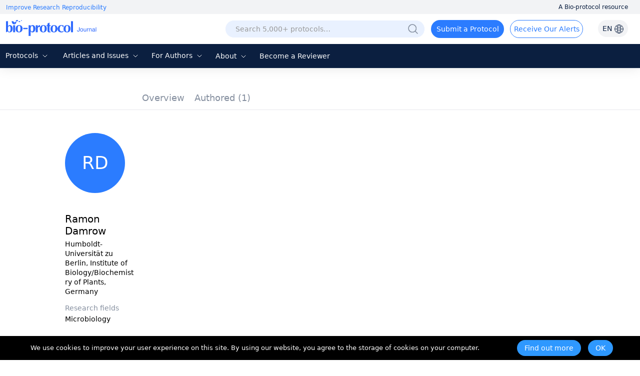

--- FILE ---
content_type: application/javascript
request_url: https://en-cdn.bio-protocol.org/JS/layui/lay/modules/form.js?v=1.0
body_size: 4177
content:
/**

 @Name：layui.form 表单组件
 @Author：贤心
 @License：MIT
    
 */

layui.define('layer', function (exports) {
    "use strict";

    var $ = layui.jquery
        , layer = layui.layer
        , hint = layui.hint()
        , device = layui.device()

        , MOD_NAME = 'form', ELEM = '.layui-form', THIS = 'layui-this', SHOW = 'layui-show', HIDE = 'layui-hide', DISABLED = 'layui-disabled'

        , Form = function () {
            this.config = {
                verify: {
                    required: [
                        /[\S]+/
                        , 'It is required.'
                    ]
                    , phone: [
                        /^1\d{10}$/
                        , 'Please enter the correct phone number.'
                    ]
                    , email: [
                        /^([a-zA-Z0-9_\.\-])+\@(([a-zA-Z0-9\-])+\.)+([a-zA-Z0-9]{2,4})+$/
                        , 'Email format is not correct.'
                    ]
                    , url: [
                        /(^#)|(^http(s*):\/\/[^\s]+\.[^\s]+)/
                        , 'The format of hyperlink is not correct.'
                    ]
                    , number: [
                        /^\d+$/
                        , 'Only fill in numbers.'
                    ]
                    , date: [
                        /^(\d{4})[-\/](\d{1}|0\d{1}|1[0-2])([-\/](\d{1}|0\d{1}|[1-2][0-9]|3[0-1]))*$/
                        , 'Date format is not correct.'
                    ]
                    , identity: [
                        /(^\d{15}$)|(^\d{17}(x|X|\d)$)/
                        , '请输入正确的身份证号'
                    ]
                }
            };
        };


    //全局设置
    Form.prototype.set = function (options) {
        var that = this;
        $.extend(true, that.config, options);
        return that;
    };

    //验证规则设定
    Form.prototype.verify = function (settings) {
        var that = this;
        $.extend(true, that.config.verify, settings);
        return that;
    };

    //表单事件监听
    Form.prototype.on = function (events, callback) {
        return layui.onevent(MOD_NAME, events, callback);
    };

    //表单控件渲染
    Form.prototype.render = function (type) {
        var that = this, items = {

            //下拉选择框
            select: function () {
                var TIPS = '', CLASS = 'layui-form-select', TITLE = 'layui-select-title'
                    , NONE = 'layui-select-none', initValue = '', thatInput

                    , selects = $(ELEM).find('select'), hide = function (e, clear) {
                        if (!$(e.target).parent().hasClass(TITLE) || clear) {
                            $('.' + CLASS).removeClass(CLASS + 'ed');
                            thatInput && initValue && thatInput.val(initValue);
                        }
                        thatInput = null;
                    }

                    , events = function (reElem, disabled, isSearch) {
                        var select = $(this)
                            , title = reElem.find('.' + TITLE)
                            , input = title.find('input')
                            , dl = reElem.find('dl')
                            , dds = dl.children('dd')


                        if (disabled) return;

                        //展开下拉
                        var showDown = function () {
                            var top = reElem.offset().top + reElem.outerHeight() + 5 - $(window).scrollTop()
                                , dlHeight = dl.outerHeight();
                            reElem.addClass(CLASS + 'ed');
                            dds.removeClass(HIDE);
                            //上下定位识别
                            if (top + dlHeight > $(window).height() && top >= dlHeight) {
                                reElem.addClass(CLASS + 'up');
                            }
                        }, hideDown = function (choose) {
                            reElem.removeClass(CLASS + 'ed');
                            input.blur();

                            if (choose) return;

                            notOption(input.val(), function (none) {
                                if (none) {
                                    initValue = dl.find('.' + THIS).html();
                                    input && input.val(initValue);
                                }
                            });
                        };

                        //点击标题区域
                        title.on('click', function (e) {
                            reElem.hasClass(CLASS + 'ed') ? (
                                hideDown()
                            ) : (
                                hide(e, true),
                                showDown()
                            );
                            dl.find('.' + NONE).remove();
                        });

                        //点击箭头获取焦点
                        title.find('.layui-edge').on('click', function () {
                            input.focus();
                        });

                        //键盘事件
                        input.on('keyup', function (e) {
                            var keyCode = e.keyCode;
                            //Tab键
                            if (keyCode === 9) {
                                showDown();
                            }
                        }).on('keydown', function (e) {
                            var keyCode = e.keyCode;
                            //Tab键
                            if (keyCode === 9) {
                                hideDown();
                            } else if (keyCode === 13) { //回车键
                                e.preventDefault();
                            }
                        });

                        //检测值是否不属于select项
                        var notOption = function (value, callback, origin) {
                            var num = 0;
                            layui.each(dds, function () {
                                var othis = $(this)
                                    , text = othis.text().toLowerCase()
                                    , not = text.indexOf(value) === -1;
                                if (value === '' || (origin === 'blur') ? value !== text : not) num++;
                                origin === 'keyup' && othis[not ? 'addClass' : 'removeClass'](HIDE);
                            });
                            var none = num === dds.length;
                            return callback(none), none;
                        };

                        //搜索匹配
                        var search = function (e) {
                            var value = this.value.toLowerCase(), keyCode = e.keyCode;

                            if (keyCode === 9 || keyCode === 13
                                || keyCode === 37 || keyCode === 38
                                || keyCode === 39 || keyCode === 40
                            ) {
                                return false;
                            }
                            notOption(value, function (none) {
                                if (none) {
                                    dl.find('.' + NONE)[0] || dl.append('<p class="' + NONE + '">无匹配项</p>');
                                } else {
                                    dl.find('.' + NONE).remove();
                                }
                            }, 'keyup');

                            if (value === '') {
                                dl.find('.' + NONE).remove();
                            }
                        };
                        if (isSearch) {
                            input.on('keyup', search).on('blur', function (e) {
                                thatInput = input;
                                initValue = dl.find('.' + THIS).html();
                                setTimeout(function () {
                                    notOption(input.val(), function (none) {
                                        if (none && !initValue) {
                                            input.val('');
                                        }
                                    }, 'blur');
                                }, 200);
                            });
                        }

                        //选择
                        dds.on('click', function () {
                            var othis = $(this), value = othis.attr('lay-value');
                            var filter = select.attr('lay-filter'); //获取过滤器

                            if (othis.hasClass(DISABLED)) return false;

                            if (othis.hasClass('layui-select-tips')) {
                                input.val('');
                            } else {
                                input.val(othis.text());
                                othis.addClass(THIS);
                            }

                            //select.val(value).removeClass('layui-form-danger'), input.val(othis.text());
                            othis.siblings().removeClass(THIS);
                            select.val(value).removeClass('layui-form-danger');
                            //othis.addClass(THIS).siblings().removeClass(THIS);
                            layui.event.call(this, MOD_NAME, 'select(' + filter + ')', {
                                elem: select[0]
                                , value: value
                                , othis: reElem
                            });

                            hideDown(true);

                            return false;
                        });

                        reElem.find('dl>dt').on('click', function (e) {
                            return false;
                        });

                        //关闭下拉
                        $(document).off('click', hide).on('click', hide);
                    }

                selects.each(function (index, select) {
                    var othis = $(this),
                        hasRender = othis.next('.' + CLASS),
                        disabled = this.disabled;
                    var value = select.value,
                        selected = $(select.options[select.selectedIndex]); //获取当前选中项
                    var optionsFirst = select.options[0];

                    if (typeof othis.attr('lay-ignore') === 'string') return othis.show();

                    var isSearch = typeof othis.attr('lay-search') === 'string'
                        , placeholder = optionsFirst ? (
                            optionsFirst.value ? TIPS : (optionsFirst.innerHTML || TIPS)
                        ) : TIPS;

                    //替代元素
                    //var reElem = $(['<div class="layui-unselect ' + CLASS + (disabled ? ' layui-select-disabled' : '') + '">'
                    var reElem = $(['<div class="' + (isSearch ? '' : 'layui-unselect ') + CLASS + (disabled ? ' layui-select-disabled' : '') + '">'
                        , '<div class="' + TITLE + '"><input type="text" placeholder="' + (select.options[0].innerHTML ? select.options[0].innerHTML : TIPS) + '" value="' + (value ? selected.html() : '') + '" ' + (isSearch ? '' : 'readonly') + ' class="layui-input layui-unselect' + (disabled ? (' ' + DISABLED) : '') + '">'
                        , '<i class="layui-edge"></i></div>'
                        , '<dl class="layui-anim layui-anim-upbit' + (othis.find('optgroup')[0] ? ' layui-select-group' : '') + '">' + function (options) {
                            var arr = [];
                            layui.each(options, function (index, item) {
                                if (index === 0 && !item.value) {
                                    arr.push('<dd lay-value="" class="layui-select-tips">' + (item.innerHTML || TIPS) + '</dd>');
                                }
                                else if (item.tagName.toLowerCase() === 'optgroup') {
                                    arr.push('<dt>' + item.label + '</dt>');
                                } else {
                                    arr.push('<dd lay-value="' + item.value + '" class="' + (value === item.value ? THIS : '') + (item.disabled ? (' ' + DISABLED) : '') + '">' + item.innerHTML + '</dd>');
                                }
                            });
                            return arr.join('');
                        }(othis.find('*')) + '</dl>'
                        , '</div>'].join(''));

                    hasRender[0] && hasRender.remove(); //如果已经渲染，则Rerender
                    othis.after(reElem);
                    events.call(this, reElem, disabled, isSearch);
                });
            }

            //复选框/开关
            , checkbox: function () {
                var CLASS = {
                    checkbox: ['layui-form-checkbox', 'layui-form-checked', 'checkbox']
                    , _switch: ['layui-form-switch', 'layui-form-onswitch', 'switch']
                }
                    , checks = $(ELEM).find('input[type=checkbox]')

                    , events = function (reElem, RE_CLASS) {
                        var check = $(this);

                        //勾选
                        reElem.on('click', function () {
                            var filter = check.attr('lay-filter') //获取过滤器
                                , text = (check.attr('lay-text') || '').split('|');

                            if (check[0].disabled) return;

                            check[0].checked ? (
                                check[0].checked = false
                                , reElem.removeClass(RE_CLASS[1]).find('em').text(text[1])
                            ) : (
                                check[0].checked = true
                                , reElem.addClass(RE_CLASS[1]).find('em').text(text[0])
                            );

                            layui.event.call(check[0], MOD_NAME, RE_CLASS[2] + '(' + filter + ')', {
                                elem: check[0]
                                , value: check[0].value
                                , othis: reElem
                            });
                        });
                    }

                checks.each(function (index, check) {
                    var othis = $(this), skin = othis.attr('lay-skin')
                        , text = (othis.attr('lay-text') || '').split('|'), disabled = this.disabled;
                    if (skin === 'switch') skin = '_' + skin;
                    var RE_CLASS = CLASS[skin] || CLASS.checkbox;

                    if (typeof othis.attr('lay-ignore') === 'string') return othis.show();

                    //替代元素
                    var hasRender = othis.next('.' + RE_CLASS[0]);
                    var reElem = $(['<div class="layui-unselect ' + RE_CLASS[0] + (
                        check.checked ? (' ' + RE_CLASS[1]) : '') + (disabled ? ' layui-checkbox-disbaled ' + DISABLED : '') + '" lay-skin="' + (skin || '') + '">'
                        , {
                            _switch: '<em>' + ((check.checked ? text[0] : text[1]) || '') + '</em><i></i>'
                        }[skin] || ((check.title.replace(/\s/g, '') ? ('<span>' + check.title + '</span>') : '') + '<i class="layui-icon">' + (skin ? '&#xe610;' : '&#xe608;') + '</i>')
                        , '</div>'].join(''));

                    hasRender[0] && hasRender.remove(); //如果已经渲染，则Rerender
                    othis.after(reElem);
                    events.call(this, reElem, RE_CLASS);
                });
            }
            //单选框
            , radio: function () {
                var CLASS = 'layui-form-radio', ICON = ['&#xe615;', '&#xe651;']
                    , radios = $(ELEM).find('input[type=radio]')

                    , events = function (reElem) {
                        var radio = $(this), ANIM = 'layui-anim-scaleSpring';

                        reElem.on('click', function () {
                            var name = radio[0].name, forms = radio.parents(ELEM);
                            var filter = radio.attr('lay-filter'); //获取过滤器
                            var sameRadio = forms.find('input[name=' + name.replace(/(\.|#|\[|\])/g, '\\$1') + ']'); //找到相同name的兄弟

                            if (radio[0].disabled) return;

                            layui.each(sameRadio, function () {
                                var next = $(this).next('.' + CLASS);
                                this.checked = false;
                                next.removeClass(CLASS + 'ed');
                                next.find('.layui-icon').removeClass(ANIM).html(ICON[1]);
                            });

                            radio[0].checked = true;
                            reElem.addClass(CLASS + 'ed');
                            reElem.find('.layui-icon').addClass(ANIM).html(ICON[0]);

                            layui.event.call(radio[0], MOD_NAME, 'radio(' + filter + ')', {
                                elem: radio[0]
                                , value: radio[0].value
                                , othis: reElem
                            });
                        });
                    };

                radios.each(function (index, radio) {
                    var othis = $(this), hasRender = othis.next('.' + CLASS), disabled = this.disabled;

                    if (typeof othis.attr('lay-ignore') === 'string') return othis.show();

                    //替代元素
                    var reElem = $(['<div class="layui-unselect ' + CLASS + (radio.checked ? (' ' + CLASS + 'ed') : '') + (disabled ? ' layui-radio-disbaled ' + DISABLED : '') + '">'
                        , '<i class="layui-anim layui-icon">' + ICON[radio.checked ? 0 : 1] + '</i>'
                        , '<span>' + (radio.title || '未命名') + '</span>'
                        , '</div>'].join(''));

                    hasRender[0] && hasRender.remove(); //如果已经渲染，则Rerender
                    othis.after(reElem);
                    events.call(this, reElem);
                });
            }
        };
        type ? (
            items[type] ? items[type]() : hint.error('不支持的' + type + '表单渲染')
        ) : layui.each(items, function (index, item) {
            item();
        });
        return that;
    };

    //表单提交校验
    var submit = function () {
        var button = $(this), verify = form.config.verify, stop = null
            , DANGER = 'layui-form-danger', field = {}, elem = button.parents(ELEM)

            , verifyElem = elem.find('*[lay-verify]') //获取需要校验的元素
            , formElem = button.parents('form')[0] //获取当前所在的form元素，如果存在的话
            , fieldElem = elem.find('input,select,textarea') //获取所有表单域
            , filter = button.attr('lay-filter'); //获取过滤器

        //开始校验
        layui.each(verifyElem, function (_, item) {
            var othis = $(this), ver = othis.attr('lay-verify').split('|');
            var tips = '', value = othis.val();
            othis.removeClass(DANGER);
            layui.each(ver, function (_, thisVer) {
                var isFn = typeof verify[thisVer] === 'function';
                if (verify[thisVer] && (isFn ? tips = verify[thisVer](value, item) : !verify[thisVer][0].test(value))) {
                    layer.msg(tips || verify[thisVer][1], {
                        icon: 5
                        , shift: 6
                    });
                    //非移动设备自动定位焦点
                    if (!device.android && !device.ios) {
                        item.focus();
                    }
                    othis.addClass(DANGER);
                    return stop = true;
                }
            });
            if (stop) return stop;
        });

        if (stop) return false;

        layui.each(fieldElem, function (_, item) {
            if (!item.name) return;
            if (/^checkbox|radio$/.test(item.type) && !item.checked) return;
            field[item.name] = item.value;
        });

        //获取字段
        return layui.event.call(this, MOD_NAME, 'submit(' + filter + ')', {
            elem: this
            , form: formElem
            , field: field
        });
    };

    //自动完成渲染
    var form = new Form(), dom = $(document);
    form.render();

    //表单reset重置渲染
    dom.on('reset', ELEM, function () {
        setTimeout(function () {
            form.render();
        }, 50);
    });

    //表单提交事件
    dom.on('submit', ELEM, submit)
        .on('click', '*[lay-submit]', submit);

    exports(MOD_NAME, function (options) {
        return form.set(options);
    });
});


